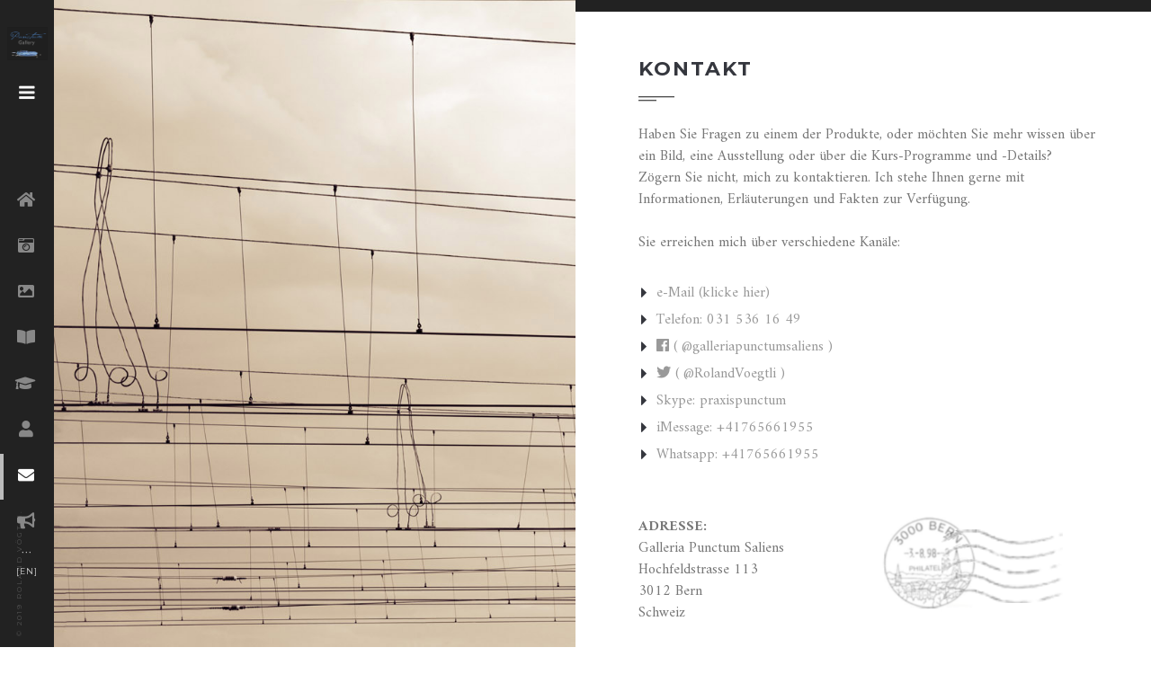

--- FILE ---
content_type: text/html; charset=UTF-8
request_url: https://punctumgallery.ch/contact.php
body_size: 9867
content:
<!DOCTYPE html>
<html lang="de">
<head>

<!-- Google tag (gtag.js) -->
<script async src="https://www.googletagmanager.com/gtag/js?id=G-29VZEE6V8T"></script>
<script>
  window.dataLayer = window.dataLayer || [];
  function gtag(){dataLayer.push(arguments);}
  gtag('js', new Date());

  gtag('config', 'G-29VZEE6V8T');
</script>


<title>Galleria Punctum Saliens : Kontaktieren Sie mich</title>
<meta charset="utf-8">
<meta http-equiv="X-UA-Compatible" content="IE=edge">
<meta name="viewport" content="width=device-width, initial-scale=1.0">
<meta name="description" content="Galleria Punctum Saliens: Alle Kontaktmöglichkeiten und ein direktes Kontaktformular">
<meta name="keywords" content="Kontakt,Telefon, e-Mail, Galleria, Punctum, Saliens">
<meta name="author" content="Roland Vögtli">

	<!-- common -->   
<link href="css/bootstrap.css" rel="stylesheet">
<link href="https://use.fontawesome.com/releases/v5.5.0/css/all.css" integrity="sha384-B4dIYHKNBt8Bc12p+WXckhzcICo0wtJAoU8YZTY5qE0Id1GSseTk6S+L3BlXeVIU" crossorigin="anonymous" rel="stylesheet" >
<link href="css/flexslider.css" rel="stylesheet">
<link href="css/animate.css" rel="stylesheet">
<link href="css/supersized.core.css" rel="stylesheet">
<link href="css/style.css" rel="stylesheet">

<!-- page specific -->
<link rel="stylesheet" href="contact/css/validationEngine.jquery.css" type="text/css" media="screen" title="no title" charset="utf-8" />

  <!-- JS Section -->	
<script src="js/jquery.js"></script>
<script src="js/jquery-migrate-1.2.1.min.js"></script>
 <script src="js/imagesloaded.pkgd.min.js"></script>
<script src="js/jquery.easing.1.3.js"></script>
<script src="js/superfish.js"></script>

<script src="js/jquery.flexslider.js"></script>
<script src="js/jquery.simplyscroll.min.js"></script>
<script src="js/jquery.appear.js"></script>
<script src="js/jquery.caroufredsel.js"></script>
<script src="js/jquery.touchSwipe.min.js"></script>
<script src="js/SmoothScroll.js"></script>
<script src="js/scripts.js"></script>

<!-- JS custom -->
<script src="js/fuckoffspambots.js"></script>

    <!-- page specific -->
<script src="js/supersized.core.3.2.1.min.js"></script>

<script src="js/jquery.validationEngine-de.js" type="text/javascript"></script>
<script src="js/jquery.validationEngine.js" type="text/javascript"></script>


  
<script>
	
	
	
	$(document).ready(function() {

	feedback = "Besten Dank!<br><br> Ihre Meldung wurde bei mir registriert. Bei Bedarf werde ich Sie so rasch als möglich kontaktieren.<br><br>Sollten Sie nicht innerhalb von 48h eine e-Mail von mir erhalten, dann z&ouml;gern Sie nicht mich anzurufen. Leider gehen immer mal wieder Mails im SPAM unter. <br><br>Für eine eventuelle Referenz zu Ihrer Meldung dient uns die ID: 2VND9B252DOX <br><br>Ich w&uuml;nsche Ihnen noch einen zauberhaften Tag.<br><br>";
		
	
// SUCCESS AJAX CALL, replace "success: false," by:     success : function() { callSuccessFunction() }, 
		$("#form1").validationEngine({
			ajaxSubmit: true,
				ajaxSubmitFile: "contact/ajaxSubmit.php",
				ajaxSubmitMessage: feedback,
			success :  false,
			failure : function() {}
		})
	});
</script>


<!-- HTML5 Shim and Respond.js IE8 support of HTML5 elements and media queries -->
<!-- WARNING: Respond.js doesn't work if you view the page via file:// -->
<!--[if lt IE 9]>
  <script src="https://oss.maxcdn.com/html5shiv/3.7.2/html5shiv.min.js"></script>
  <script src="https://oss.maxcdn.com/respond/1.4.2/respond.min.js"></script>
<![endif]-->
<!--The following script tag downloads a font from the Adobe Edge Web Fonts server for use within the web page. We recommend that you do not modify it.-->
<script>  $(document).ready(function() {  $(".menu_wrapper").hover(function() { openMenu(); }, function() { closeMenu(); });  });  </script> 

</head>
<body class="not-front page-about page-supersized-image menu-closed">

<div id="main" class="clearfix">
  <div id="main-sidebar" class="clearfix">
    <div id="main-sidebar-inner">
      <div class="arrow1"></div>
      <header>
        <div class="logo_wrapper">
          <a href="index.html" class="logo">
            <img src="images/logo.png" alt="" class="img-responsive">
          </a>
        </div>
      </header>
      <div class="arrow2"></div>
      <div class="menu_wrapper clearfix">
        <div class="navbar navbar_ navbar-default">
          <button type="button" class="navbar-toggle collapsed" data-toggle="collapse" data-target=".navbar-collapse">
            <span class="sr-only">Navigation umschalten</span>
            <span class="icon-bar"></span>
            <span class="icon-bar"></span>
            <span class="icon-bar"></span>
          </button>
          <div class="navbar-collapse navbar-collapse_ collapse">
            <ul class="nav navbar-nav sf-menu clearfix">
              <li><a href="index.html" title="Home"><em class="fa fa-home"></em><span>HOME</span></a></li>
                <li ><a href="galleries/index.html" title="Fotogalerien"><em class="fa fa-camera-retro"></em><span>Galerien</span></a></li>
				<li><a href="products/artcards/index.html" title="Kunstkarten"><em class="fas fa-image"></em><span>Kunstkarten</span></a></li>
				<li><a href="products/photobooks/index.html" title="Fotobücher"><em class="fas fa-book-open"></em><span>Fotobücher</span></a></li>  
				<li><a href="courses/index.html" title="Kurse & Weiterbildungen"><em class="fas fa-graduation-cap"></em><span>Kurse</span></a></li>  
              <li><a href="about.html" title="Über mich"><em class="fa fa-user"></em><span>Über mich</span></a></li>
              <li class="active"><a href="contact.html" title="Kontakt"><em class="fa fa-envelope"></em><span>Kontakt</span></a></li>
              <li><a href="https://blog.punctumgallery.ch" title="Blog" target="_blank"><em class="fa fa-bullhorn"></em><span>Blog</span></a></li>
              <li><a href="contact_e.php" title="English"><em><div class="LangSwap">•••<br><br>[EN]</div></em><span class="LangSwap">[English]</span></a></li>
            </ul>
          </div>
        </div>
      </div>
    <div class="side-bot1">
        <div class="copyright">&copy; 2019 Roland V&ouml;gtli</div>
      </div>
      <div class="side-bot2">
        <div class="copyright2">&copy; 2019 Roland V&ouml;gtli.</div>
      </div>
    </div>
  </div>

  <div id="main-content-wrapper" class="clearfix">
      <div class="col-sm-12">
          <div class="row">
              <div class="border"></div>

          </div>
      </div>
<div id="supersized-wrapper"></div>

<div id="main-content-inner">
  <div class="title10" id="contactdata">Kontakt</div>

  <p>
    Haben Sie Fragen zu einem der Produkte, oder möchten Sie mehr wissen über ein Bild, eine Ausstellung oder über die Kurs-Programme und -Details? Zögern Sie nicht, mich zu kontaktieren. Ich stehe Ihnen gerne mit Informationen, Erläuterungen und Fakten zur Verfügung.
      <br><br>
      Sie erreichen mich über verschiedene Kanäle:<br><br>
</p>
 <div class="row">
    <div class="col-sm-12">
      <ul class="ul2">
        <li><script>mail2("info","punctumgallery",3,"","e-Mail (klicke hier)")</script></li>
        <li>Telefon: 031 536 16 49</li>
        <li><a href="https://www.facebook.com/galleriapunctumsaliens/" target="_blank"><i class="fab fa-facebook"></i> ( @galleriapunctumsaliens )</a></li>
        <li><a href="https://twitter.com/RolandVoegtli" target="_blank"><i class="fab fa-twitter"></i> ( @RolandVoegtli ) </a></li>        
		<li>Skype: praxispunctum</li>
		<li>iMessage: +41765661955</li>		
		<li>Whatsapp: +41765661955</li>	
      </ul>
    </div>
    
</div>
    


  <br><br>

  <div class="row">
    <div class="col-md-6 col-md-push-6">
      <div class="thumb2">
        <div class="thumbnail clearfix">
          <figure>
            <img src="images/contact01.png" alt="" class="img-responsive">
          </figure>
        </div>
      </div>
    </div>
    <div class="col-md-6 col-md-pull-6">

      <p>
        <b class="text-uppercase">Adresse:</b><br>
        Galleria Punctum Saliens<br>
        Hochfeldstrasse 113<br>
        3012 Bern<br>
        Schweiz<br><br>

        <b class="text-uppercase">Telefon</b><br>
        Hauptnummer: 031 558 00 22<br>
        Praxis: 031 536 16 49<br>
      </p>
    </div>
  </div><br>
    <div class="title10">Senden Sie mir eine Nachricht</div>
    <p>
        Ich freue mich, Ihre Nachricht lesen zu können. Nebst den oben erwähnten Kanälen, können Sie natürlich auch einfach gleich hier Ihr Anliegen/Feedback senden. Ich werde so rasch als möglich passend reagieren.   </p>
  <br><br>


<div id="form-div">
    <form class="form" id="form1">
      <p class="name">
        <input name="name" type="text" class="validate[required],length[3,100]] text-input" id="name" value="" />
        <label for="name">Name</label>
      </p>
      <p class="phone">
        <input name="phone" type="text" class="validate[custom[phone]] text-input" id="phone" value="" />
        <label for="phone">Tel.</label>
      </p>
      <p class="email">
        <input name="email" type="text" class="validate[required,custom[email]] text-input" id="email" value="" />
        <label for="email">E-mail</label>
      </p>
      <p class="text">
        <textarea name="text" class="validate[required,length[6,800]] text-input" id="comment">2VND9B252DOX</textarea>
      </p>
      <p class="text">
        <input type="hidden" name="uid" value="2VND9B252DOX" />      </p>
      <p class="submit">
        <input type="submit" value="Senden" />
      </p>
    </form>

  </div>    
  </div>









  </div>

</div>

<script>
  jQuery(function($){
    $.supersized({
      slides  :   [ {image : 'photos/site/contact.jpg', title : 'Getting connected'} ]
    });
  });
</script>
<script src="js/bootstrap.min.js"></script>
</body>
</html>

--- FILE ---
content_type: text/css
request_url: https://punctumgallery.ch/css/flexslider.css
body_size: 5236
content:
html[xmlns] .slides{display:block;}
* html .slides{height:1%;}

#slider_wrapper{position: relative;}
#slider{margin:0; position: relative;}

#flexslider{position:relative; min-height: 600px;}
#flexslider .slides>li{display:none;position:relative;}

.slides:after{content:".";display:block;clear:both;visibility:hidden;line-height:0;height:0;}
.slides{list-style:none outside none;margin:0;padding: 0;}
.slides img{width:100%; border-radius:0px; -moz-border-radius:0px; -webkit-border-radius:0px;}

#flexslider .flex-control-nav{display:block; padding: 0; margin: 0; position: absolute; left: 0; right: 0; bottom: 15px; margin-top: 0; z-index:5; overflow:hidden;list-style:none; text-align: center; line-height: 1;}
#flexslider .flex-control-nav li{display: inline-block; float:none; width:10px; height:10px; margin: 0 5px;}
#flexslider .flex-control-nav li:first-child{}
#flexslider .flex-control-nav li a{display:block;width: 100%; height: 100%; background: none; text-indent: -9999%; cursor:pointer; position: relative; overflow: hidden;background: #ccc;border-radius:50%; -moz-border-radius:50%; -webkit-border-radius:50%; box-shadow: 0px 2px 5px rgba(0, 0, 0, 0.5); moz-box-shadow: 0px 2px 5px rgba(0, 0, 0, 0.5); -webkit-box-shadow: 0px 2px 5px rgba(0, 0, 0, 0.5);}
#flexslider .flex-control-nav li a:hover, #flexslider .flex-control-nav li a.flex-active{ background: #fff;}
#flexslider .flex-control-nav li .flex-active{cursor:default;pointer-events:none;}

#flexslider .flex-direction-nav{padding: 0; margin: 0; list-style: none;}
#flexslider .flex-direction-nav li{}
#flexslider .flex-direction-nav li a{display: block; width: 48px; height: 48px; position: absolute; left: 5%; bottom: 0;
transition: all 0.3s ease-out; -moz-transition: all 0.3s ease-out; -webkit-transition: all 0.3s ease-out; -o-transition: all 0.3s ease-out;
}
#flexslider .flex-direction-nav li a.flex-prev{background: url(../images/prev.png) center center no-repeat #fff; background-color: rgba(255, 255, 255, 0.4);}
#flexslider .flex-direction-nav li a.flex-prev:hover{background-color: #fff;}
#flexslider .flex-direction-nav li a.flex-next{margin-left: 49px; background: url(../images/next.png) left top no-repeat #fff; background-color: rgba(255, 255, 255, 0.4);}
#flexslider .flex-direction-nav li a.flex-next:hover{background-color: #fff;}

.flex-caption{position:absolute;width: 100%; right:0; left: 0; bottom: 17%; text-align:center;}
.flex-caption > div{}

.flex-caption .slider-logo{height: 124px; background: url(../photos/site/slider_logo.png) center center no-repeat; margin-bottom: 80px;}
.flex-caption .slider-logo-gold{height: 124px; background: url(../photos/site/slider_logo_gold.png) center center no-repeat; margin-bottom: 80px;}
.flex-caption .slider-logo-white{height: 124px; background: url(../photos/site/slider_logo_white.png) center center no-repeat; margin-bottom: 80px;}
.nav2 .flex-caption .slider-logo, .nav3 .flex-caption .slider-logo{background: none;}
.flex-caption .txt1{font-family: 'Montserrat'; font-weight: 800; font-size: 40px; line-height: 1; color: #fff; padding-bottom: 200px; text-transform: uppercase; text-shadow: 0px 2px 5px rgba(0, 0, 0, 0.7); letter-spacing: 4px;}
.flex-caption .txt2{font-family: 'Amiri'; font-weight: 700; font-size: 22px; line-height: 1; color: #fff; padding-bottom: 200px; text-shadow: 0px 2px 5px rgba(0, 0, 0, 0.7); font-style: italic; letter-spacing: 1px;}
.flex-caption .txt2dark{font-family: 'Amiri'; font-weight: 700; font-size: 22px; line-height: 1; color: #000; padding-bottom: 200px; text-shadow: 0px 2px 5px rgba(0, 0, 0, 0.7); font-style: italic; letter-spacing: 1px;}
.flex-caption .txt2blue{font-family: 'Amiri'; font-weight: 700; font-size: 22px; line-height: 1; color: #00f; padding-bottom: 200px; text-shadow: 0px 2px 5px rgba(0, 0, 0, 0.7); font-style: italic; letter-spacing: 1px;}
.flex-caption .txt2contrast{font-family: 'Amiri'; font-weight: 700; font-size: 22px; line-height: 1; color: #fff; padding-bottom: 200px; text-shadow: 1px 1px 6px rgba(0, 0, 3, 1.0); font-style: italic; letter-spacing: 1px;}
.flex-caption .txt3{}
.flex-caption .txt3 a{border:1px solid #FFF; display: inline-block; font-family: 'Montserrat'; font-weight: 700; line-height: 1; font-size: 11px; padding: 20px 30px; background: #fff; color: #000; text-decoration: none; text-transform: uppercase; letter-spacing: 2px;
transition: all 0.3s ease-out; -moz-transition: all 0.3s ease-out; -webkit-transition: all 0.3s ease-out; -o-transition: all 0.3s ease-out;
}
.flex-caption .txt3 a:hover{background: #000; color: #fff; border: 1px solid #fff;}

.nav2 .flex-caption .txt3 a, .nav3 .flex-caption .txt3 a{border:1px solid #000; background: #000; color: #fff;}
.nav2 .flex-caption .txt3 a:hover, .nav3 .flex-caption .txt3 a:hover{background: #fff; color: #000; border: 1px solid #fff;}




@media (max-width: 1229px) {
  #flexslider{min-height: 480px;}

  .flex-caption .txt1{font-size: 30px;}

  .flex-caption .slider-logo{margin-bottom: 30px;}





}

@media (max-width: 991px) {
  #flexslider{min-height: 360px;}

  .flex-caption .txt1{font-size: 20px;}






}

@media (max-width: 767px) {
  #flexslider{min-height: 150px;}

  .flex-caption{display: none;}

}

@media (max-width: 480px) {



}

--- FILE ---
content_type: text/css
request_url: https://punctumgallery.ch/css/supersized.core.css
body_size: 920
content:
/*

	Supersized - Fullscreen Slideshow jQuery Plugin
	Version : Core 3.2.1

	Site	: www.buildinternet.com/project/supersized
	Author	: Sam Dunn
	Company : One Mighty Roar (www.onemightyroar.com)
	License : MIT License / GPL License

*/

#supersized-loader { position:absolute; top:50%; left:50%; z-index:0; width:60px; height:60px; margin:-30px 0 0 -30px; text-indent:-999em; background:url(../images/progress.gif) no-repeat center center; display: none!important;}

#supersized { position:fixed; left:0; top:0; overflow:hidden; z-index:51; height:100%; width:100%; }
#supersized img{ width:auto; height:auto; position:relative; outline:none; border:none; }

#supersized a { z-index:-30; position:fixed; overflow:hidden; top:0; left:0; width:100%; height:100%; background:#111; display:block; }
#supersized a.image-loading { background:#111 url(../images/progress.gif) no-repeat center center; width:100%; height:100%; }

--- FILE ---
content_type: text/css
request_url: https://punctumgallery.ch/css/style.css
body_size: 56382
content:
/* GOOGLE FONTS */
@import url('https://fonts.googleapis.com/css?family=Amiri:400,400i,700,700i|Crimson+Text:400,400i,600,600i,700,700i|Montserrat:100,100i,200,200i,300,300i,400,400i,500,500i,600,600i,700,700i,800,800i,900,900i');

@import url('https://fonts.googleapis.com/css?family=Shadows+Into+Light');
@import url('https://fonts.googleapis.com/css2?family=Caveat:wght@400;600&display=swap');
@import url('https://fonts.googleapis.com/css2?family=Annie+Use+Your+Telescope&display=swap');

/*------------------------------------------------------------------
[Layout]

* body
	+ Sidebar Menu / .main-sidebar
	+ Content / .main-content-wrapper
	    //Content of index.html
		- Slider Wrapper / #slider_wrapper
		- Who we are / #we-are
		- Our Services / .our-services
		- More Features / .more-features
		- Slider Scroll / .hscroll
		//Content of all pages including index.html
		- Wrapper before footer / .bot1_wrapper
		- Wrapper footer copyright / .bot2_wrapper
	+ Footer / #footer


-------------------------------------------------------------------*/


/*------------------------------------------------------------------
[Typography]

Body copy:		16px 'Amiri', Arial, Helvetica, sans-serif;
Headers:		13px 'Montserrat';
Copyright: 		10px 'Montserrat';

-------------------------------------------------------------------*/


/*------------------------------------------------------------------
[Color codes]

Sidebar: #222222 (dark black)
Background:	#fff (white)
Before footer: #262628 (Dark Gray)
Footer:		#222222 (dark black)

a (standard):	#FFF (white)
-------------------------------------------------------------------*/


/* Global properties ======================================================== */
a[href^="tel:"] { color: inherit; text-decoration: none;}
::selection{ background:#222222!important; color:#fff}
::-moz-selection{ background:#222222!important; color:#fff}

a{ color:#000; text-decoration: underline; outline:none}
a:hover{ color:#000; text-decoration: none; outline:none}

html, body {height: 100%;}

body{background:#fff; border:0; font: 16px 'Amiri', Arial, Helvetica, sans-serif; color:#777777; line-height:1.5; min-width:320px;}

#main{margin: 0 auto; position: relative; overflow: hidden;}

#main-sidebar{position: fixed; left: 0; top: 0; height: 100%; z-index: 99;}

#main-sidebar-inner{position: relative; height: 100%; width: 260px; background: #222222;
transition: all 0.3s ease-out; -moz-transition: all 0.3s ease-out; -webkit-transition: all 0.3s ease-out; -o-transition: all 0.3s ease-out;
}
.menu-closed #main-sidebar-inner{width: 60px;}

.arrow1{width: 23px; height: 13px; background: url(../images/arrow1.png) 0 0 no-repeat; position: absolute; left: auto; right: 5px;top: 10px; cursor: pointer;
transition: all 0.3s ease-out; -moz-transition: all 0.3s ease-out; -webkit-transition: all 0.3s ease-out; -o-transition: all 0.3s ease-out;
}
.menu-closed .arrow1{right: 100px; opacity: 0; filter:alpha(opacity=0);}
.arrow2{width: 18px; height: 16px; background: url(../images/arrow2.png) 0 0 no-repeat; position: absolute; left: 0; margin-left: -50px; top: 95px; cursor: pointer; opacity: 0; filter:alpha(opacity=0);
transition: all 0.3s ease-out; -moz-transition: all 0.3s ease-out; -webkit-transition: all 0.3s ease-out; -o-transition: all 0.3s ease-out;
}
.menu-closed .arrow2{left: 50%; margin-left: -9px; opacity: 1; filter:alpha(opacity=100);}

header{text-align: center;}

.logo{display: inline-block; margin-top: 40px;
transition: all 0.3s ease-out; -moz-transition: all 0.3s ease-out; -webkit-transition: all 0.3s ease-out; -o-transition: all 0.3s ease-out;
}
.menu-closed .logo{margin-top: 30px; max-width: 45px;}

.side-bot1{position: absolute; width: 260px; left: 0; bottom: 50px; border-top: 1px solid #353535; padding: 20px 40px 0 50px;
transition: all 0.3s ease-out; -moz-transition: all 0.3s ease-out; -webkit-transition: all 0.3s ease-out; -o-transition: all 0.3s ease-out;
}
.menu-closed .side-bot1{left: -300px;opacity: 0; filter:alpha(opacity=0);}

.social_wrapper{}
.social{ display: block; margin: 0; padding: 0; list-style: none;}
.social li{display: inline-block; margin: 0 0 0 23px; float: left;}
.social li:first-child{margin-left: 0;}
.social li a{display: block; text-decoration: none; font-size: 13px; color: #cccccc; text-align: center; line-height: 1;
transition: all 0.3s ease-out; -moz-transition: all 0.3s ease-out; -webkit-transition: all 0.3s ease-out; -o-transition: all 0.3s ease-out;
}
.social li a:hover{color: #fff;}

.copyright{padding-top: 20px; color: #555555; font-family: 'Montserrat'; font-size: 8px; text-transform: uppercase; letter-spacing: 2px;}

.side-bot2{position: absolute; left: -100px; bottom: 30px; width: 60px; opacity: 0; margin-bottom: -45px; filter:alpha(opacity=0);
transition: all 0.3s ease-out; -moz-transition: all 0.3s ease-out; -webkit-transition: all 0.3s ease-out; -o-transition: all 0.3s ease-out;
}
.menu-closed .side-bot2{left: 0; opacity: 1; filter:alpha(opacity=100);}

.social2_wrapper{}
.social2{ display: block; margin: 0; padding: 0; list-style: none;}
.social2 li{display: block; margin: 0; padding: 10px 0;}
.social2 li:first-child{margin-left: 0;}
.social2 li a{display: block; text-decoration: none; font-size: 16px; color: #cccccc; text-align: center; line-height: 1;
transition: all 0.3s ease-out; -moz-transition: all 0.3s ease-out; -webkit-transition: all 0.3s ease-out; -o-transition: all 0.3s ease-out;
}
.social2 li a:hover{color: #fff;}

.copyright2{width: 190px; padding-top: 15px; color: #555555; font-family: 'Montserrat'; font-size: 8px; text-transform: uppercase; letter-spacing: 2px; margin-top: 190px; 
-ms-transform: rotate(-90deg);
-webkit-transform: rotate(-90deg);
transform: rotate(-90deg);
-ms-transform-origin: 0% 0%;
-webkit-transform-origin: 0% 0%;
transform-origin: 0% 0%;
}





/* Page Animated item Styles */
.animated {
  visibility: hidden;
}

.visible {
visibility: visible;
}

.border{
    height: 13px;
    background-color: #222222;
}

/* ============================= header ====================== */








/* ============================= content ====================== */
#main-content-wrapper{padding-left: 60px;}

.gallery-info{position: fixed; right: 0; top: 0; z-index: 60;}
.gallery-info a{display: block;width: 45px; height: 45px; background: #fff; color: #737373; font-size: 24px; line-height: 45px; text-align: center; line-height: 50px;
transition: all 0.3s ease-out; -moz-transition: all 0.3s ease-out; -webkit-transition: all 0.3s ease-out; -o-transition: all 0.3s ease-out;
}
.gallery-info a:hover{color: #000;}

.gallery-info-big{position: fixed; left: 50%; margin-left: -22px; top: 0; z-index: 60; box-shadow: 0 0 3px rgba(0, 0, 0, 0.5); moz-box-shadow: 0 0 3px rgba(0, 0, 0, 0.5); -webkit-box-shadow: 0 0 3px rgba(0, 0, 0, 0.5);}
.gallery-info-big a{display: block;width: 45px; height: 45px; background: #fff; color: #000; font-size: 24px; line-height: 45px; text-align: center; line-height: 50px;
transition: all 0.3s ease-out; -moz-transition: all 0.3s ease-out; -webkit-transition: all 0.3s ease-out; -o-transition: all 0.3s ease-out;
}
.gallery-info-big a:hover{color: #737373;}

.back-to-gallery{position: fixed; right: 0; top: 45px; z-index: 60;}
.back-to-gallery a{display: block; width: 45px; height: 45px; background: url(../images/arrow1.png) center center no-repeat;
transition: all 0.3s ease-out; -moz-transition: all 0.3s ease-out; -webkit-transition: all 0.3s ease-out; -o-transition: all 0.3s ease-out;
}
.back-to-gallery a:hover{opacity: 0.6; filter: alpha(opacity=60);}

#prevslide{cursor: pointer; display: block; width: 46px; height: 45px; background: url(../images/prev.jpg) left top no-repeat; display: block; position: fixed; z-index: 60; right: 45px; bottom: 0; border-right: 1px solid #eeeeee;}
#prevslide:hover{background-position: right top;}
#nextslide{cursor: pointer; display: block; width: 45px; height: 45px; background: url(../images/next.jpg) left top no-repeat; display: block; position: fixed; z-index: 60; right: 0; bottom: 0;}
#nextslide:hover{background-position: right top;}

.page-supersized-image #supersized-wrapper{}
.page-supersized-image #supersized-wrapper #supersized{width: 50%;}
.page-supersized-image #supersized-wrapper #supersized a{width: 50%;}

#main-content-inner{position: relative; z-index: 52;}

.page-supersized-image #main-content-inner{width: 50%; margin-left: auto; padding: 60px 60px 60px 40px;}

.page-supersized-gallery #supersized-wrapper{}

.page-supersized-gallery #main-content-inner{position: static;}

.page-contact #main-content-inner{width: 50%; margin-left: auto; padding: 60px 60px 60px 40px;}

#google_map{position: fixed!important; width: 50%; height: 100%; left: 0; top: 0; z-index: 51;}



#content{position: relative; padding-top: 60px; padding-bottom: 60px; background: #fff;border-bottom: 1px solid #ebeae7;}

.we-are{background: #fff; padding: 100px 0 80px;}

.our-services{background: url(../images/camera1.png) 100% -30px no-repeat #f7f8f9; padding: 70px 0 80px;}

.services1{margin-bottom: 35px;}
.services1 img{margin-bottom: 10px;}

.more-features{background: #fff; padding: 100px 0 80px;}

.features{padding-top: 30px;}
.features .left_box{text-align: right; padding-top: 60px;}
.features .right_box{ padding-top: 60px;}
.features .center_box{}
.features .center_box img{margin-left: auto; margin-right: auto;}

.features1{position: relative; margin-bottom: 50px;}
.features1 .ic1{margin-bottom: 15px; color: #000000;}
.features1 .ic1 i{ font-size: 25px; line-height: 1;}
.features1 .txt1{font-family: 'Montserrat'; font-weight: 400; font-size: 13px; color: #35373e; text-transform: uppercase; letter-spacing: 2px; padding-bottom: 15px;}
.features1 .txt2{}

.hscroll{}
.simply-scroll {width: 100%;height: 336px;margin-bottom: 0;}
.simply-scroll-container {position: relative;}
.simply-scroll .simply-scroll-clip {width: 100%;height: 336px;}
.simply-scroll-clip {position: relative;overflow: hidden;}
.simply-scroll-list {overflow: hidden;margin: 0;padding: 0;list-style: none; height: 336px;}
.simply-scroll .simply-scroll-list li {}
.simply-scroll-list li {padding: 0;margin: 0;list-style: none;}
.blocks {display: inline; display: inline-block; position: relative; margin-right: 3px!important;}
.blocks a{display: block;position: relative; background: #4c4b4b;}
.blocks a img{display: block;
transition: all 1s ease-out; -moz-transition: all 1s ease-out; -webkit-transition: all 1s ease-out; -o-transition: all 1s ease-out;
}
.blocks a:hover img{opacity: 0.6; filter: alpha(opacity=60);
}
.blocks a span{font-size: 15px; background: none; position: absolute; left: 0; top: 50%; margin-top: -15px; width: 100%; text-align: center; font-family: 'Montserrat'; font-size: 30px; color: #fff; line-height: 1;
opacity: 0; filter: alpha(opacity=0);
transition: all 0.3s ease-out; -moz-transition: all 0.3s ease-out; -webkit-transition: all 0.3s ease-out; -o-transition: all 0.3s ease-out;
}
.blocks a:hover span{opacity: 1; filter: alpha(opacity=100);}
.blocks a em{position: absolute; left: 0; top: 0; width: 100%; height: 100%;box-shadow: inset 0 0 43px 15px rgba(0, 0, 0, 0.75); moz-box-shadow: inset 0 0 43px 15px rgba(0, 0, 0, 0.75); -webkit-box-shadow: inset 0 0 43px 15px rgba(0, 0, 0, 0.75);
opacity: 0; filter: alpha(opacity=0);
transition: all 0.3s ease-out; -moz-transition: all 0.3s ease-out; -webkit-transition: all 0.3s ease-out; -o-transition: all 0.3s ease-out;
}
.blocks a:hover em{opacity: 1; filter: alpha(opacity=100);}

#scroller{background: #d7d7d7; padding-top: 0px; padding-bottom: 0px; white-space: nowrap; position: relative;font-size: 0px;}
#scroller:before{content: ''; display: block; width: 100%; height: 23px; background: url(../images/tape_px.png);}
#scroller:after{content: ''; display: block; width: 100%; height: 23px; background: url(../images/tape_px.png);}


.breadcrumbs1_wrapper{position: relative; margin-top: 0px; padding-bottom: 30px; padding-top: 5px; font-family: 'Montserrat';}
.breadcrumbs1{padding: 0; margin-top: 0px; font-weight: 400; line-height: 20px; color: #777777;font-size: 12px; background: #fff; display: inline-block;}
.breadcrumbs1 a{color: #777777; text-decoration: none;}
.breadcrumbs1 a:hover{color: #000;}
.breadcrumbs1 span{margin: 0 8px;}

/* ============================= sl ====================== */
#sl{position: relative;}

.sl_prev, .sl_next {display: block; width: 40px; height: 40px; position: absolute; left: 20px; top: 50%; margin-top: -20px; background: #35373e; background: rgba(53, 55, 62, 0.5); z-index: 2; text-align: center; line-height: 40px; font-size: 18px; color: #fff;
transition: all 0.3s ease-out; -moz-transition: all 0.3s ease-out; -webkit-transition: all 0.3s ease-out; -o-transition: all 0.3s ease-out;
}
.sl_prev i, .sl_next i{}

.sl_prev:hover, .sl_next:hover{background: #35373e; color: #fff;}
.sl_prev:focus, .sl_next:focus{color: #fff;}

.sl_next{left: auto; right: 20px;}

#sl .carousel-box{position: relative;}
#sl .carousel-box .inner{position: relative; overflow: hidden; max-width: none; margin: 0;}
#sl .carousel.main{position: relative; overflow: hidden; margin: 0; padding: 0;margin-right: 0px; }
#sl .caroufredsel_wrapper{padding: 0; margin: 0;}
#sl .caroufredsel_wrapper ul{padding: 0; margin: 0;}
#sl .carousel-box ul li { float:left; display: inline-block; padding:0px 0px 0px 0px; position:relative; width:300px; overflow:hidden; padding-right:0px }

.sl{}
.sl .sl_inner{}
.sl .sl_inner img{width: 100%;}

/* ============================= sl end ====================== */

.post{margin-bottom: 60px; border-bottom: 2px solid #eeeeee;}
.post .post-header{position: relative;}
.post .post-header .post-image{position: relative;}
.post .post-header .post-image img{position: relative; width: 100%;}

.post .post-header .post-slide{position: relative;}

.post .post-header .post-video{position: relative; padding-bottom: 56.25%;}
.post .post-header .post-video iframe{position: absolute; width: 100%; height: 100%; left: 0; top: 0; border: none;}

.post .post-story{position: relative;}
.post .post-story .additional{ padding-bottom: 20px;}
.post .post-story .additional .more-date{padding-left: 20px; background: url(../images/ic-date.png) left center no-repeat; padding-right: 15px;}
.post .post-story .additional .more-comments{padding-left: 20px; background: url(../images/ic-comments.png) left center no-repeat; padding-right: 15px;}
.post .post-story .additional .more-by{padding-left: 20px; background: url(../images/ic-by.png) left center no-repeat;}

.post .post-story .post-story-body{}

.post .post-story .post-story-link{padding-bottom: 20px; padding-top: 10px;}


.num-comments{ padding: 0px 0 20px; margin-bottom: 50px; font-family: 'Montserrat';font-size: 15px; line-height: 1; color: #35373e; text-transform: uppercase; letter-spacing: 2px; background: url(../images/kand5.png) left bottom no-repeat;}

.comment-block{margin-bottom: 30px; padding-left: 0;}
.comment-block.left1{margin-left: 133px;}
.comment-block figure{float: left; margin-right: 20px;}
.comment-block figure img{border-radius:0; -moz-border-radius:0; -webkit-border-radius:0;}
.comment-block .caption{overflow: hidden; border-bottom: 1px solid #efeee5; padding-bottom: 20px;}
.comment-block .caption .top{padding-bottom: 20px;}
.comment-block .caption .top .txt1{font-family: 'Montserrat'; font-weight: 400; font-size: 13px; color: #35373e; text-transform: uppercase; letter-spacing: 1px;}
.comment-block .caption .top .txt2{color: #777777; font-size: 14px;}
.comment-block .caption .txt3{color: #999999;}

.live-comment{padding-bottom: 20px;}
.live-comment .live-comment-title{ padding: 30px 0 20px; margin-bottom: 30px; font-family: 'Montserrat';font-size: 15px; line-height: 1; color: #35373e; text-transform: uppercase; letter-spacing: 2px; background: url(../images/kand5.png) left bottom no-repeat;}

.pager-wrapper{text-align: left; padding-top: 50px;}
.pager{display: inline-block; text-align: left; font-family: 'Montserrat'; font-size: 12px; font-weight: 400; font-style: none; letter-spacing: 2px; text-transform: uppercase; margin-top: 0;}
.pager li{margin-right: 5px; float: left;}
.pager li > a{border: none; padding: 3px; border-radius: 0px; background: none; color: #999999; text-align: center; min-width: 0px; line-height: 20px; text-decoration: none; border: none;}
.pager li > a:hover{color: #000; background: none;}
.pager li.active > a{color: #000; cursor: default;}
.pager .next > a{float: none;}

.sidebar-part{}
.sidebar-block{margin-bottom: 50px; position: relative;}
.sidebar-block .sidebar-block-title{ padding: 0px 0 20px; margin-bottom: 30px; font-family: 'Montserrat';font-size: 15px; line-height: 1; color: #35373e; text-transform: uppercase; letter-spacing: 2px; background: url(../images/kand5.png) left bottom no-repeat;}
.sidebar-block .sidebar-block-content{}

.ul3{ padding: 0; margin: 0; list-style: none;}
.ul3 > li {font-size: 16px; font-family: 'Amiri'; letter-spacing: 0px; font-weight: 400; line-height: 20px; color: #777777; border-bottom: 1px solid #ecebe5;}
.ul3 > li a{color:#777777; text-decoration: none; display: block; padding: 10px 0px 10px 15px; background: url(../images/li_st3.png) left center no-repeat;
transition: all 0.3s ease-out; -moz-transition: all 0.3s ease-out; -webkit-transition: all 0.3s ease-out; -o-transition: all 0.3s ease-out;
}
.ul3 > li a:hover{color:#600; text-decoration: none;}

.recent{margin-bottom: 20px; border-bottom: 1px solid #efeee5; padding-bottom: 20px;}
.recent a{display: block; text-decoration: none;}
.recent a figure{float: left; margin-right: 15px; position: relative;}
.recent a figure img{position: relative;}
.recent a figure em{position: absolute; left: 0; top: 0; width: 100%; height: 100%; opacity: 0; filter:alpha(opacity=0);
transition: all 0.3s ease-out; -moz-transition: all 0.3s ease-out; -webkit-transition: all 0.3s ease-out; -o-transition: all 0.3s ease-out;
}
.recent a:hover figure em{opacity: 1; filter:alpha(opacity=100);}
.recent a .caption{display: table;}
.recent a .caption .txt1{font-family: 'Montserrat'; text-transform: uppercase; color: #35373e; font-weight: 400; font-size: 12px; padding-bottom: 5px; line-height: 1.4; letter-spacing: 0.1em;
transition: all 0.3s ease-out; -moz-transition: all 0.3s ease-out; -webkit-transition: all 0.3s ease-out; -o-transition: all 0.3s ease-out;
}
.recent a:hover .caption .txt1{color: #000;}
.recent a .caption .txt2{font-size: 14px; color: #777777;}

.instagram{padding: 0; margin: 0; list-style: none;}
.instagram li{display: block; float: left; padding: 0 1px 2px 0;}
.instagram li a{display: block;text-decoration: none;}
.instagram li a figure{position: relative;}
.instagram li a figure img{position: relative;}
.instagram li a figure em{position: absolute; left: 0; top: 0; width: 100%; height: 100%; border: 2px solid #000; opacity: 0; filter:alpha(opacity=0);
transition: all 0.3s ease-out; -moz-transition: all 0.3s ease-out; -webkit-transition: all 0.3s ease-out; -o-transition: all 0.3s ease-out;
}
.instagram li a:hover figure em{opacity: 1; filter:alpha(opacity=100);}

.tags{ display: block; margin: 0; padding: 0; list-style: none; text-align: left;}
.tags li{display: inline-block; margin: 0 8px 8px 0px; float: left;}
.tags li a{ display: inline-block; background: #fff; border: 2px solid #f4f4f4; padding: 8px 20px; font-weight: 500; color: #777777; border-radius:0px; -moz-border-radius:0px; -webkit-border-radius:0px; text-decoration: none; font-size: 11px; font-family: 'Amiri';
transition: all 0.3s ease-out; -moz-transition: all 0.3s ease-out; -webkit-transition: all 0.3s ease-out; -o-transition: all 0.3s ease-out;
}
.tags li a:hover{background: #fff; color: #35373e; border-color: #35373e;}




/* ============================= footer ====================== */
.bot1_wrapper{position: relative; background: #262628; padding: 80px 0; color: #e6e6e6;}
.bot1_title{padding-top: 20px; font-size: 14px; color: #fff; font-weight: 500; padding-bottom: 6px; letter-spacing: 1px; text-transform: uppercase; font-family: 'Montserrat';background: url(../images/kand4.png) left bottom no-repeat; margin-bottom: 30px;}

.ul0{padding: 0; margin: 0; list-style: none;}
.ul0 li{display: block; font-size: 16px; color: #e6e6e6; line-height: 1.5; margin-bottom: 10px; background: none; padding-left: 0px;}
.ul0 li a{color: #e6e6e6; text-decoration: none; display: block;}
.ul0 li a:hover{text-decoration: underline; color: #fff;}

.social3_wrapper{padding-top: 20px;}
.social3{ display: block; margin: 0; padding: 0; list-style: none;}
.social3 li{display: inline-block; margin: 0 10px 10px 0; float: left;}
.social3 li:first-child{margin-left: 0;}
.social3 li a{display: block; text-decoration: none; font-size: 12px; color: #dfdfdf; border: 2px solid #dfdfdf; text-align: center; line-height: 36px; height: 36px; width: 36px; border-radius:50%; -moz-border-radius:50%; -webkit-border-radius:50%;
transition: all 0.3s ease-out; -moz-transition: all 0.3s ease-out; -webkit-transition: all 0.3s ease-out; -o-transition: all 0.3s ease-out;
}
.social3 li a:hover{color: #35373e; border-color: #dfdfdf; background: #fff;}


.flickr{padding: 0; margin: 0; list-style: none;}
.flickr li{display: block; float: left; margin: 0 5px 5px 0; max-width: 80px;}
.flickr li a{display: block; opacity: 1; filter:alpha(opacity=100);
transition: all 0.3s ease-out; -moz-transition: all 0.3s ease-out; -webkit-transition: all 0.3s ease-out; -o-transition: all 0.3s ease-out;
}
.flickr li a:hover{opacity: 0.7; filter:alpha(opacity=70);}




.bot2_wrapper{position: relative; background: #222222; text-align: center; color: #fff; padding: 30px 0; font-size: 10px; font-family: 'Montserrat'; text-transform: uppercase; letter-spacing: 2px;}




















/* ============================= main menu ====================== */
.menu_wrapper{position: absolute; width: 260px; left: 0; top: 200px;
transition: all 0.3s ease-out; -moz-transition: all 0.3s ease-out; -webkit-transition: all 0.3s ease-out; -o-transition: all 0.3s ease-out;
}
.navbar-toggle .icon-bar {
    height:1px;
}
.menu-closed .menu_wrapper{width: 60px;}
.navbar_ { box-shadow: 0 0 0; margin: 0; padding: 0; background: none; border:none; position: relative;z-index: 30; min-height: 0; float: none; padding-top: 0px; padding-bottom: 0px; margin-top: 0;}
.navbar_ .navbar-toggle { background: #fff !important; padding:15px 15px !important; height:auto !important; border: none;box-shadow: none; moz-box-shadow: none; -webkit-box-shadow: none; margin-top: 20px; margin-bottom: 20px; margin-right: 5px;}
.navbar_ .navbar-toggle:hover, .navbar_ .navbar-toggle:focus{background: #cccccc;}
.navbar_ .navbar-toggle .icon-bar{background: #000;}
.navbar-collapse_{padding-left: 0; padding-right: 0; border: none;}
.navbar_ .nav{position: relative; margin: 0; padding: 0; display: block; float: none;}
.menu-closed .navbar_ .nav > li{padding: 0 0px;}
.navbar_ .nav > li{position: relative; display: block; float: none; white-space: nowrap; background: none; padding: 0 50px;}
.navbar_ .nav > li:first-child{margin-left: 0;}
.navbar_ .nav > li:first-child a{border-top: 0;}
.menu-closed .navbar_ .nav > li > a{border-top-color: transparent;}
.navbar_ .nav > li > a{display: block; text-decoration: none; background: none; font-family: 'Montserrat'; font-weight: 400; font-size: 11px; line-height: 50px; color: #888; text-shadow:none; padding: 0; border: none; margin: 0; text-align: left; text-transform: uppercase; border-top: 1px dotted #929292; letter-spacing: 3px; position: static;
transition: all 0.3s ease-out; -moz-transition: all 0.3s ease-out; -webkit-transition: all 0.3s ease-out; -o-transition: all 0.3s ease-out;
}
.navbar_ .nav > li > a:before{content: ''; display: block; width: 4px; height: 100%; background: none; position: absolute; left: 0; top: 0;
transition: all 0.3s ease-out; -moz-transition: all 0.3s ease-out; -webkit-transition: all 0.3s ease-out; -o-transition: all 0.3s ease-out;
}
.menu-closed .navbar_ .nav > li > a i{opacity: 0; filter:alpha(opacity=0);}
.navbar_ .nav > li > a i{font-size: 14px; line-height: 50px; color: inherit; position: absolute; right: 50px;opacity: 1; filter:alpha(opacity=100);}

.menu-closed .navbar_ .nav > li > a span{display: none;}
.navbar_ .nav > li > a span{display: inline;}

.menu-closed .navbar_ .nav > li > a em{display: inline-block;}
.navbar_ .nav > li > a em{display: none; font-size: 18px; width: 60px; text-align: center;}

.navbar_ .nav > li > a:focus, .navbar_ .nav > li > a:hover, .navbar_ .nav > li.sfHover > a, .navbar_ .nav > li.sfHover > a:hover, .navbar_ .nav > li.active > a {color: #fff; text-decoration: none; box-shadow: none; moz-box-shadow: none; -webkit-box-shadow: none; border-radius:0; -moz-border-radius:0; -webkit-border-radius:0; background: none;}
.navbar_ .nav > li.active > a, .navbar_ .nav > li.active > a:hover, .navbar_ .nav > li.active > a:focus {color: #fff; text-decoration: none; box-shadow: none; moz-box-shadow: none; -webkit-box-shadow: none; border-radius:0; -moz-border-radius:0; -webkit-border-radius:0; background: none;font-weight: bold;}


.navbar_ .nav > li > a:focus:before, .navbar_ .nav > li > a:hover:before, .navbar_ .nav > li.sfHover > a:before, .navbar_ .nav > li.sfHover > a:hover:before {background: #fff;}
.navbar_ .nav > li.active > a:before, .navbar_ .nav > li.active > a:hover:before, .navbar_ .nav > li.active > a:focus:before {background: #bbb;}

.navbar_ .nav > li > a:focus i, .navbar_ .nav > li > a:hover i, .navbar_ .nav > li.sfHover > a i, .navbar_ .nav > li.sfHover > a:hover i {color: inherit;}
.navbar_ .nav > li.active > a i, .navbar_ .nav > li.active > a:hover i, .navbar_ .nav > li.active > a:focus i {color: inherit;}









.sub-menu ul{ position: absolute; display: none; left: 100%; top: 10px; list-style: none; zoom: 1; z-index: 1; margin: 0 0 0 2px; padding:0; background: #222222; text-align: left; border: none; border-radius:0px; -moz-border-radius:0px; -webkit-border-radius:0px;}
.sub-menu li{ margin: 0; position: relative; zoom: 1; display: block; border-top: 1px solid #424242;}
.sub-menu li:first-child{border-top: none;}
.sub-menu li a{display: block; position: relative; font-family:'Montserrat'; font-weight: 400; font-size: 11px; line-height: 20px; color: #fff; text-decoration: none; padding: 5px 30px 5px 10px; background: none; text-transform: uppercase; letter-spacing: 3px;
transition: all 0.3s ease-out; -moz-transition: all 0.3s ease-out; -webkit-transition: all 0.3s ease-out; -o-transition: all 0.3s ease-out;
}
.sub-menu li a:hover{ text-decoration: none; color: #222222; background: #fff;}




.sub-menu-1 > ul{}

.sub-menu-2 > ul{left: 100%; margin-left: 1px; background: #fff;}



/* ============================= search-form ====================== */
.search-form-wrapper{position: relative;}
.search-form-wrapper .form-control{border: 1px solid #f3f3ed; border-radius:0px; -moz-border-radius:0px; -webkit-border-radius:0px; padding-top: 9px; padding-bottom: 9px; height: 40px; color: #b4b4b4; font-style: italic;}
.search-form-wrapper .form-control:focus{box-shadow: none; moz-box-shadow: none; -webkit-box-shadow: none; border-color: #b4b4b4;}
.search-form-wrapper a{position: absolute; right: 0; top: 0; text-align: center; width: 40px; line-height: 40px; color: #aaaaaa;}
.search-form-wrapper a:hover{color: #000;}
.search-form-wrapper a i{font-size: 16px; line-height: 40px;}


/* ============================= toTop ====================== */
#toTop { display:none; text-decoration:none; position:fixed; bottom:10px; right:10px; z-index: 1000; overflow:hidden; width:50px; height:50px; border:none; text-indent:100%; background:url(../images/totop.gif) no-repeat left top; }
#toTopHover { background:url(../images/totop.gif) no-repeat left bottom; width:50px; height:50px; display:block; overflow:hidden; float:left; opacity: 0; -moz-opacity: 0; filter:alpha(opacity=0); }
#toTop:active, #toTop:focus { outline:none; }


/* ============================= main layout ====================== */
.title1{padding: 0 0 20px; margin: 15px 0 35px; font-family: 'Montserrat'; font-size: 20px; color: #35373e; font-weight: 600; text-align: center; position: relative; text-transform: uppercase; letter-spacing: 2px; background: url(../images/kand1.png) center bottom no-repeat;}

.title1_clean{padding: 0 0 20px; margin: 15px 0 35px; font-family: 'Montserrat'; font-size: 20px; color: #35373e; font-weight: 600; text-align: center; position: relative; text-transform: uppercase; letter-spacing: 2px;}


.title2{text-align: center; color: #777777; font-style: italic; font-size: 20px; margin-bottom: 30px;}
.title2.text-left{text-align: left;}

.title3{padding: 0 0 12px; margin: 0px 0 15px; font-family: 'Montserrat'; font-size: 12px; color: #35373e; font-weight: 400; text-align: left; position: relative; text-transform: uppercase; letter-spacing: 2px; background: url(../images/kand3.png) left bottom no-repeat;}

.title4{padding: 0 0 20px; margin: 0px 0 25px; font-family: 'Montserrat'; font-size: 22px; color: #35373e; font-weight: 300; text-align: left; position: relative; text-transform: uppercase; letter-spacing: 2px; background: url(../images/kand3.png) left bottom no-repeat;}

.title4a{padding: 0 0 20px; margin: 0px 0 25px; font-family: 'Montserrat'; font-size: 25px; color: #35373e; font-weight: 300; text-align: left; position: relative; text-transform: uppercase; letter-spacing: 2px; background: url(../images/kand3.png) left bottom no-repeat;}

.title5{padding: 0 0 20px; margin: 20px 0 15px; font-family: 'Montserrat'; font-size: 15px; color: #35373e; font-weight: 400; text-align: left; position: relative; text-transform: uppercase; letter-spacing: 2px; background: url(../images/kand3.png) left bottom no-repeat;}

.title6{padding: 0 0 15px; margin: 0px 0 0px; font-family: 'Montserrat'; font-size: 13px; color: #35373e; font-weight: 300; text-align: left; position: relative; text-transform: uppercase; letter-spacing: 2px;}

.title7{padding: 0 0 5px; margin: 0px 0 0px; font-family: 'Montserrat'; font-size: 16px; color: #35373e; font-weight: 300; text-align: left; position: relative; text-transform: uppercase; letter-spacing: 2px;}
.title7 b{font-size: 22px; font-weight: 700;}

.title8{padding: 0 0 15px; margin: 0px 0 35px; font-family: 'Amiri'; font-size: 14px; color: #999999; font-weight: 400; text-align: left; position: relative; letter-spacing: 0px; font-style: italic;background: url(../images/kand3.png) left bottom no-repeat;}

.title9{}

.title10{padding: 0 0 20px; margin: 0px 0 25px; font-family: 'Montserrat'; font-size: 22px; color: #35373e; font-weight: 700; text-align: left; position: relative; text-transform: uppercase; letter-spacing: 2px; background: url(../images/kand3.png) left bottom no-repeat;}







h2{padding: 20px 0 15px; margin: 0px; font-family: 'Montserrat'; font-size: 16px; color: #35373e; font-weight: 400; text-align: left; position: relative; text-transform: uppercase; letter-spacing: 1px;}





.border-box{-webkit-box-sizing: border-box; -moz-box-sizing: border-box; box-sizing: border-box;}





/* === */
.letter{display: inline-block; background: #35373e; width: 60px; height: 60px; line-height: 60px; text-align: center; color: #fff; font-family: 'Montserrat'; font-size: 40px; font-weight: 600; float: left; margin-right: 15px; margin-bottom: 10px;}

.blockquote1{
    border-left: 10px solid #35373e;
    font-family: calligraffitti;
    font-style: normal;
    font-weight: 400;
}
.blockquote2{border-left: 10px solid #02576c; background-color: #eefcff;}
.blockquote3{border-left: 10px solid #221c02; background-color: #fffdf1;}

.ul1{padding: 0; margin: 0; list-style: none;}
.ul1 li{display: block; font-size: 16px; color: #999999; line-height: 1.3; margin-bottom: 10px; background: none; padding-left: 20px; background: url(../images/li_st1.png) 0 4px no-repeat;}
.ul1 li a{color: #999999; text-decoration: none; display: block;}
.ul1 li a:hover{text-decoration: underline; color: #000;}

.ul2{padding: 0; margin: 0; list-style: none;}
.ul2 li{display: block; font-size: 16px; color: #999999; line-height: 1.3; margin-bottom: 10px; background: none; padding-left: 20px; background: url(../images/li_st2.png) 3px 4px no-repeat;}
.ul2 li a{color: #999999; text-decoration: none; display: block;}
.ul2 li a:hover{text-decoration: underline; color: #000;}

.accordion{margin-bottom: 20px;}
.accordion .ui-accordion-header{font-size: 16px; color: #161616; padding: 15px 45px 15px 35px; border: 1px solid #eeeeee; margin-top: -1px; font-size: 11px; font-family: 'Montserrat'; text-transform: uppercase; letter-spacing: 2px;}
.accordion .ui-accordion-header:focus{outline: none;}
.accordion .ui-accordion-header-active{background: none; border-color: #eeeeee;}
.accordion .ui-accordion-header .ui-accordion-header-icon{width: 11px; height: 11px; background: url(../images/accordion-closed.png) 0 0 no-repeat; top: 50%; margin-top: -6px; left: auto; right: 30px;}
.accordion .ui-accordion-header-active .ui-accordion-header-icon{background: url(../images/accordion-opened.png) 0 0 no-repeat;}
.accordion .ui-accordion-content{padding: 20px 35px; border: 1px solid #eeeeee; border-top: none; line-height: 1.5;}




/*-----btn-----*/
.btn-default.btn1{ font-family: 'Montserrat'; display: inline-block; color: #35373e; border: 1px solid #35373e; font-size: 10px; line-height: 16px; font-weight: 400; padding: 6px 16px; text-decoration: none; border-radius:0px; -moz-border-radius:0px; -webkit-border-radius:0px; margin-top: 10px; margin-bottom: 10px; text-transform: uppercase; background: none; position: relative; letter-spacing: 1px;
transition: all 0.3s ease-out; -moz-transition: all 0.3s ease-out; -webkit-transition: all 0.3s ease-out; -o-transition: all 0.3s ease-out;
}
.btn-default.btn1:hover{color: #fff; background: #35373e;}















/* ============================= thumbnail ====================== */
.img-polaroid{position: relative; padding: 5px; background: none; border: 1px solid #cfcfcf;box-shadow: none; moz-box-shadow: none; -webkit-box-shadow: none;}

.thumbnail{line-height: inherit;}
.thumbnail .caption{padding: 0; color: inherit;}



.thumb1 {margin-bottom: 30px; margin-top: 0px;}
.thumb1.last {margin-bottom: 0px;}
.thumb1 .thumbnail{padding: 0; border: none; border-radius:0px; -moz-border-radius:0px; -webkit-border-radius:0px; box-shadow: none; moz-box-shadow: none; -webkit-box-shadow: none; margin-bottom: 0; background: none;}
.thumb1 figure{float: none; margin:0px 0px 0px 0px;background: none; border: none; padding: 0px;}
.thumb1 figure img{width: 100%;}
.thumb1 .caption{text-align: center ; padding-top: 25px;}
.thumb1 .caption .txt1{ font-size: 13px; text-transform: uppercase; font-family: 'Montserrat'; font-weight: 600; letter-spacing: 1px; color: #35373e; padding-bottom: 10px; margin-bottom: 20px; background: url(../images/kand2.png) center bottom no-repeat;}
.thumb1 .caption .txt2{ text-align: left; } 
	
.thumb2 {margin-bottom: 30px; margin-top: 0px;}
.thumb2.last {margin-bottom: 0px;}
.thumb2 .thumbnail{padding: 0; border: none; border-radius:0px; -moz-border-radius:0px; -webkit-border-radius:0px; box-shadow: none; moz-box-shadow: none; -webkit-box-shadow: none; margin-bottom: 0; background: none;}
.thumb2 figure{float: none; margin:0px 0px 0px 0px;background: none; border: none; padding: 0px;}
.thumb2 figure img{width: auto;}



.loaderBg img {
    margin-top:300px;
    vertical-align: middle;
}

.widget {
    overflow:hidden;
}


.cover img {
    max-width:100%;
    transition:all 1s ease-out;
    height:auto;
}

.cover:hover img {
    opacity:0.8;
    transform:scale(1.05);
}




/*================= Contacts =========================*/
#note0{ }
.notification_error0{ color:#f00; padding-bottom:10px; }
.notification_ok0{ text-align: left; padding-bottom:10px; }

#ajax-contact-form0 .form-group{margin-left: 0; margin-right: 0;}
#ajax-contact-form0 .form-group label{color: #141414; font-weight: 400; text-transform: uppercase; display: none;}
#ajax-contact-form0 .form-control{height: 38px; padding: 8px 12px; font-size: 14px; line-height: 20px; color: #959595; background: #fff; ; border: 1px solid #e8e8e8;border-radius:0px; -moz-border-radius:0px; -webkit-border-radius:0px;}
#ajax-contact-form0 .form-control:focus{border-color: #999999; color: #000;   -webkit-box-shadow: inset 0 1px 1px rgba(0,0,0,.075), 0 0 8px rgba(153, 153, 153, .3); box-shadow: inset 0 1px 1px rgba(0,0,0,.075), 0 0 8px rgba(153, 153, 153, .3);}
#ajax-contact-form0 textarea.form-control {height: 350px;}
#ajax-contact-form0 .form-group.capthca{float: left; margin-right: 20px;}
#ajax-contact-form0 .form-group.capthca input{width: 170px;}
#ajax-contact-form0 .form-group.img{float: left;}
#ajax-contact-form0 .form-group.img img{width:170px; height:38px;}

.btn-default.btn-cf-submit0{transition:all 0.5s ease-out;border:1px solid #35373e; display: block; background: #35373e; color: #fff; font-family: 'Montserrat'; font-size: 11px; line-height: 20px; font-weight: 800; padding: 12px 20px; text-decoration: none;border-radius:0px; -moz-border-radius:0px; -webkit-border-radius:0px; text-transform: uppercase; letter-spacing: 2px;  }
.btn-default.btn-cf-submit0:hover{color: #35373e; border:1px solid #35373e; background: #FFF;}

.btn-default.btn-cf-submit1{transition:all 0.5s ease-out; border:1px solid #FFF; display: inline-block; background: transparent; color: #FFF; font-family: 'Montserrat'; font-size: 11px; line-height: 20px; font-weight: 800; padding: 12px 20px; text-decoration: none;border-radius:0px; -moz-border-radius:0px; -webkit-border-radius:0px; text-transform: uppercase; letter-spacing: 2px;  }
.btn-default.btn-cf-submit1:hover{color: #FFF; border:1px solid #35373e; background: #35373e;}

.widget-body-footer a {
    text-decoration:none !important;
}



#note{ }
.notification_error{ color:#f00; padding-bottom:10px; }
.notification_ok{ text-align: left; padding-bottom:10px; }

#ajax-contact-form .form-group{margin-left: 0; margin-right: 0;}
#ajax-contact-form .form-group label{color: #d4d5d6; display: none;}
#ajax-contact-form .form-control{height: 38px; padding: 8px 12px; font-size: 14px; line-height: 20px; color: #999999; background: #fff;border: 1px solid #e8e8e8;border-radius:0px; -moz-border-radius:0px; -webkit-border-radius:0px;}
#ajax-contact-form .form-control:focus{border-color: #999999; background: #fff; color: #000;box-shadow: none; moz-box-shadow: none; -webkit-box-shadow: none;}
#ajax-contact-form textarea.form-control {height: auto;}
#ajax-contact-form .form-group.capthca{float: left; margin-right: 30px;}
#ajax-contact-form .form-group.capthca input{width: 170px;}
#ajax-contact-form .form-group.img{float: left;}
#ajax-contact-form .form-group.img img{width:170px; height:38px;}

.btn-default.btn-cf-submit{display: block; background: #35373e; color: #fff; font-family: 'Montserrat'; font-size: 11px; line-height: 20px; font-weight: 800; padding: 12px 20px; text-decoration: none;border-radius:0px; -moz-border-radius:0px; -webkit-border-radius:0px; border: none; text-transform: uppercase; letter-spacing: 2px;
}
.btn-default.btn-cf-submit:hover{color: #fff; background: #999999;}

/*================= Contacts3 =========================*/
#note3{ }
.notification_error3{ color:#f00; padding-bottom:10px; }
.notification_ok3{ text-align: left; padding-bottom:10px; }

#ajax-contact-form3 .form-group{margin-left: 0; margin-right: 0;}
#ajax-contact-form3 .form-group label{color: #141414; font-weight: 400; text-transform: uppercase; display: none;}
#ajax-contact-form3 .form-control{height: 38px; padding: 8px 12px; font-size: 14px; line-height: 20px; color: #999999; background: #fff; ; border: 1px solid #e8e8e8;border-radius:0px; -moz-border-radius:0px; -webkit-border-radius:0px;}
#ajax-contact-form3 .form-control:focus{border-color: #000;   -webkit-box-shadow: inset 0 1px 1px rgba(0,0,0,.075), 0 0 8px rgba(246, 99, 1, 0); box-shadow: inset 0 1px 1px rgba(0,0,0,.075), 0 0 8px rgba(246, 99, 1, 0); color: #000;}
#ajax-contact-form3 textarea.form-control {height: 144px;}
#ajax-contact-form3 .form-group.capthca{float: left; margin-right: 20px;}
#ajax-contact-form3 .form-group.capthca input{width: 170px;}
#ajax-contact-form3 .form-group.img{float: left;}
#ajax-contact-form3 .form-group.img img{width:170px; height:38px;}

.btn-default.btn-cf-submit3{display: block; background: #35373e; color: #fff; font-family: 'Montserrat'; font-size: 12px; line-height: 20px; font-weight: 700; padding: 8px 20px; text-decoration: none;border-radius:0px; -moz-border-radius:0px; -webkit-border-radius:0px; border: none; letter-spacing: 0px; background: #35373e; border: 2px solid #35373e; letter-spacing: 1px;
transition: all 0.3s ease-out; -moz-transition: all 0.3s ease-out; -webkit-transition: all 0.3s ease-out; -o-transition: all 0.3s ease-out;
}
.btn-default.btn-cf-submit3:hover{background: #fff; color: #35373e;}






/*----- media queries ------*/
@media (min-width: 768px) {
  .container{width: auto; max-width: 750px;}

}
@media (min-width: 992px) {
  .container{width: auto; max-width: 970px;}

}
@media (min-width: 1230px) {
  .container{width: auto; max-width: 1200px;}
}
@media (max-height: 900px) and (min-width: 768px) {
  .social2_wrapper{display: none;}
}
/* Default landscape and desktop to large desktop */
@media (max-width: 1229px) {
  .our-services{background-position: 250px -30px;}






}
@media (min-width: 992px) and (max-width: 1229px) {

  .features .left_box{padding-top: 30px;}
  .features .right_box{ padding-top: 30px;}

  .features1{margin-bottom: 30px;}
  .features1 .ic1{margin-bottom: 10px;}
  .features1 .txt1{padding-bottom: 10px;}




}
/* Portrait tablet to landscape and desktop */
@media (max-width: 991px) {
  .our-services{background-position: 50px -30px;}









}
@media (min-width: 768px) and (max-width: 991px) {

  .features .left_box{padding-top: 0px;}
  .features .right_box{ padding-top: 0px;}

  .features1{margin-bottom: 20px;}
  .features1 .ic1{margin-bottom: 5px;}
  .features1 .txt1{padding-bottom: 5px;}
  .features1 .txt2{font-size: 16px;}

  .flickr li{max-width: 65px;}














}
/* Landscape phone to portrait tablet */
@media (max-width: 767px) {


  #main-sidebar{position: relative; left: auto; top: auto; height: auto;}

  #main-sidebar-inner, .menu-closed #main-sidebar-inner{width: 100%; padding: 15px;}

  .arrow1{display: none;}

  .arrow2{display: none;}

  header{position: absolute; width: 100%; left: 0;}

  .logo, .menu-closed .logo {max-width: 75px; margin-top: 0px; position: relative; z-index: 31;}

  .menu_wrapper, .menu-closed .menu_wrapper {position: relative; width: auto; left: auto; top: auto;}

  .menu-closed .navbar_ .nav > li > a span{display: inline;}

  .menu-closed .navbar_ .nav > li > a em{display: none;}

  .menu-closed .navbar_ .nav > li > a i{opacity: 1; filter:alpha(opacity=100);}

  .navbar_ .nav > li > a:before{display: none !important;}

  .side-bot1{display: none;}

  .side-bot2{display: none;}

  .half-image-block{position: relative; width: auto; height: auto; left: auto; top: auto; overflow: visible;}

  .half-content-block{width: auto; left: auto;}

  .scale{position: relative!important; top: 0!important; left: 0!important; width: 100%!important; height: auto!important; max-width: 100%!important;}

  .our-services{background-image: none;}



	.navbar_ {float: none; height: auto; margin-top: 0; padding-top: 0; padding-bottom: 0; }
	.navbar-collapse_{clear: both; margin-left: 0; margin-right: 0;}
	.navbar_ .nav{display: block; background: none; border-right: none;background: none; border: none; padding: 0;}
	.navbar_ .nav > li{float: none;background: none; border-left: none; margin-left: 0; border-top:1px dotted #929292; background: none; padding: 0;}
	.navbar_ .nav > li > a{margin-bottom: 0; border: none; line-height: 40px;}
  .navbar_ .nav > li > a i{line-height: 40px; right: 0;}
	.navbar_ .nav > li > a:focus, .navbar_ .nav > li > a:hover, .navbar_ .nav > li.sfHover > a, .navbar_ .nav > li.sfHover > a:hover, .navbar_ .nav > li.active > a, .navbar_ .nav > li.active > a:hover, .navbar_ .nav > li.active > a:focus{ }
	.sub-menu ul{position: relative; left: 0; top: 0; margin-top: 0; padding: 0;}
  .sub-menu li a{padding-left: 20px; padding-right: 20px;}

  #main-content-wrapper { padding-left: 0px;}

  .features .left_box{text-align: center; padding-top: 0;}
  .features .right_box{text-align: center; padding-top: 0;}


  #prevslide{position: absolute;}
  #nextslide{position: absolute;}

  .page-supersized-image #supersized-wrapper{position: relative;}
  .page-supersized-image #supersized-wrapper #supersized{position: relative; left: auto; top: auto; overflow: visible; height: auto; width: auto;}
  .page-supersized-image #supersized-wrapper #supersized a{position: relative; overflow: visible; top: auto; left: auto; width: auto; height: auto;}
  .page-supersized-image #supersized-wrapper #supersized img{width: 100%!important; height: auto!important; left: 0!important; top: 0!important;}

  .page-supersized-image #main-content-inner{width: auto; margin-left: 0; padding: 30px 15px;}

  .page-supersized-gallery #supersized-wrapper{position: relative;}
  .page-supersized-gallery #supersized-wrapper #supersized{position: relative; width: auto; height: auto; overflow: visible;}
  .page-supersized-gallery #supersized-wrapper #supersized li{position: relative; float: left; margin-right: -100%;}
  .page-supersized-gallery #supersized-wrapper #supersized img{display: block; width: 100%!important; height: auto!important; left: 0!important; top: 0!important;}

  .page-supersized-gallery #main-content-wrapper{position: relative;}

  .gallery-info{position: absolute;}

  .back-to-gallery{position: absolute;}

  .gallery-info-big{position: absolute; left: 0; margin-left: 0; top: -23px;}

  .page-contact #main-content-inner{width: auto; margin-left: 0; padding: 30px 15px;}

  #google_map{position: relative!important; width: auto; height: 0; padding-bottom: 56.25%;}

  .comment-block.left1 { margin-left: 0px; }















}
@media (min-width: 481px) and (max-width: 767px) {



}
/* Landscape phones and down */
@media (max-width: 480px) {








}


@media (min-width: 768px) {
    .mrgnr {
        margin-left:60px;
    }
}


@media (min-width: 768px) {
    .ga-co {
        padding:20px 20px 20px 0;
        padding-left:75px !important;
    }
}


@media (min-width: 320px) and (max-width: 767px) {
    .ga-co {
        padding:20px 20px 20px 0;
        padding-left:20px !important;
    }
}


.blocksa a {
    text-decoration:none;
}

.blocksa a:hover {
    text-decoration:underline;
}

.blocksa .title2 {
    margin-bottom:0;
    margin-top:0;
}
.sicariele{
    padding-left: 10px;
}

/*----------------------------------------------------------*/
/*---  RV ADDITIONS ---*/


/*------ POST Titles ---------*/

.SubHeaderSans {
    font-family:"Lucida Grande", "Lucida Sans Unicode", "Lucida Sans", "DejaVu Sans", Verdana, "sans-serif";
}

.SubHeaderSans.lev1 {
    font-size: 24px;
    text-transform: uppercase;
	letter-spacing: 0px;
	font-weight: 600;	
    color: #444;
    text-shadow: 2px 2px 3px #CCD0D5;
    line-height: 50px;
}

.SubHeaderSans.lev2 {
    font-size: 20px;
    text-transform: uppercase;
}

.SubHeaderSans.lev3 {
    font-size: 14px;
}


/*------ ARROWS ---------*/

.GoHome {
      font-style: normal;
      text-decoration: none;
      color: #ccddee;
}

.GoHome:hover{
      color: #aa0000;
      font-size: +1.2em;
}

/*------ SPECIAL HEADERS ---------*/

.h2_significant1 {
	font-weight: 600;
}


/*------ LINKS ---------*/

.linkBrightBlue {
	color: #31CDE5;
}

.linkBrightBlue:hover {
	color: #EEEE00;
}


.linkDecent {
	color: #444477;
	text-decoration: none;	
}

.linkDecent:hover {
	color: #6666BB;
	text-decoration: underline;
}


.LangSwap {
	font: 9px 'Montserrat', Arial, Helvetica, sans-serif; color:#CCC; weight:bold; letter-spacing: 1px;
}

/*------ Quotes & Citations ---------*/

.CardSourceText {
    font: 11px; color:#AAA; letter-spacing: -0.5px; font-style: italic;
}

.CitationText_L1 {
	font-family: 'Shadows Into Light', cursive;
    font-size: 1.2em; 
    color:#395376; 
    letter-spacing: 0px; 	
}

.PersonalWords {
	font-family: 'Annie Use Your Telescope';
    font-size: 22px; 
    line-height: 28px; 	
    letter-spacing: 0px; 	
}

.PersonalWords.red {
    color:#880406; 
}

.PersonalWords.black {
    color:#000000; 
}

.blockquoteWiseWords{
    border-left: 5px solid #65676e;
    font-family: loved-by-the-king;
    font-style: normal;
    font-weight: 400;
    font-size: 24px;
}

.blockquoteWiseWordsNoBorder{
    font-family: loved-by-the-king;
    font-style: normal;
    font-weight: 400;
    font-size: 22px;
}
/*------ Emphasis in text blocks ---------*/

.decentEmphasis {
    font-weight: 500;
    color: #05819C;
}

.decentEmphasis.shadow {
    text-shadow: 2px 2px 3px #CCD0D3;
}

.decentEmphasisBlack {
    font-weight: 500;
    color: #444455;
}

.decentEmphasisBlack.shadow {
    text-shadow: 2px 2px 3px #D0D0D0;
}

.decentAdditionText {
    font-size: 14px;
    font-style: italic;
    font-family:Segoe, "Segoe UI", "DejaVu Sans", "Trebuchet MS", Verdana, "sans-serif";
    font-weight: 500;
    color: #375990;
}

/*------ HIGHLIGHT Boxes ---------*/

.HighlightBox_Decent1 {
	
	background-color:#CAE3EA;
	padding: 12px; 
}

/*------ SocialMedia links ---------*/

.social3 .socialdark li a{display: block; text-decoration: none; font-size: 16px; color: #000; border: 2px solid #000; text-align: center; line-height: 36px; height: 36px; width: 36px; border-radius:50%; -moz-border-radius:50%; -webkit-border-radius:50%;
transition: all 0.3s ease-out; -moz-transition: all 0.3s ease-out; -webkit-transition: all 0.3s ease-out; -o-transition: all 0.3s ease-out;
}
.social3 .socialdark li a:hover{color: #000; border-color: #000; background: #000;}



/*------ Dividers and section start ---------*/


.opticalDivider_Small_left{
  border: 8px solid #CCCCCC;
  border-radius: 4px;
  width: 15px;
  float: left;
  margin-right: 10px;  
}

.opticalDivider_Micro_left{
  border: 6px solid #CCCCCC;
  border-radius: 2px;
  width: 6px;
  float: left;
  margin-right: 10px;  
}

.section_divider {
	padding: 0px 0 20px; 
	margin-bottom: 30px; 
	font-family: 'Montserrat';
	font-weight: 600;
	font-size: 15px; 
	line-height: 2; 
	color: #35373e; 
	text-transform: uppercase; 
	letter-spacing: 2px; 
	background: url(../images/kand5.png) left bottom no-repeat;
	border-top: 5px groove #8BD;
}


/*-----decent buttons-----*/
.btn_bright1{ font-family: 'Montserrat'; display: inline-block; color: #c3c3c3; border: 0px solid #C2C3C5; font-size: 12px; line-height: 16px; font-weight: 400; padding: 6px 16px; text-decoration: none; border-radius:3px; -moz-border-radius:3px; -webkit-border-radius:3px; margin-top: 10px; margin-bottom: 10px; text-transform: uppercase; background: none; position: relative; letter-spacing: 0px;
transition: all 0.3s ease-out; -moz-transition: all 0.3s ease-out; -webkit-transition: all 0.3s ease-out; -o-transition: all 0.3s ease-out;
}
.btn_bright1:hover{color: #fff; background: #C2C3C5;}


.btn_bright2{ font-family: 'Montserrat'; display: inline-block; color: #c3d3f3; border: 1px dotted #C2C3C5; font-size: 12px; line-height: 16px; font-weight: 400; padding: 6px 16px; text-decoration: none; border-radius:3px; -moz-border-radius:3px; -webkit-border-radius:3px; margin-top: 10px; margin-bottom: 10px; text-transform: uppercase; background: none; position: relative; letter-spacing: 0px;
transition: all 0.3s ease-out; -moz-transition: all 0.3s ease-out; -webkit-transition: all 0.3s ease-out; -o-transition: all 0.3s ease-out;
}
.btn_bright2:hover{color: #fff; background: #C2C3C5;}

.btn_entrance{ font-family: 'Montserrat'; display: inline-block; color: #fff; border: 1px solid #88b8e8; font-size: 12px; line-height: 16px; font-weight: 500; padding: 6px 16px; text-decoration: none; border-radius:3px; -moz-border-radius:3px; -webkit-border-radius:3px; margin-top: 10px; margin-bottom: 10px; text-transform: uppercase; background: #88b8e8; position: relative; letter-spacing: 0px;
transition: all 0.3s ease-out; -moz-transition: all 0.3s ease-out; -webkit-transition: all 0.3s ease-out; -o-transition: all 0.3s ease-out;
}
.btn_entrance:hover{color: #fff; background: #2288b8;}


.btn_entrance_cond{ font-family: 'Montserrat'; display: inline-block; color: #88a; border: 1px solid #d8d8e0; font-size: 10px; line-height: 12px; font-weight: 500; padding: 4px 10px; text-decoration: none; border-radius:3px; -moz-border-radius:3px; -webkit-border-radius:3px; margin-top: 10px; margin-bottom: 10px; text-transform: uppercase; background: #e8e8f0; position: relative; letter-spacing: 0px;
transition: all 0.3s ease-out; -moz-transition: all 0.3s ease-out; -webkit-transition: all 0.3s ease-out; -o-transition: all 0.3s ease-out;
}
.btn_entrance_cond:hover{color: #fff; background: #2288b8;}


.btn_entrance_sleek{ font-family: 'Montserrat'; display: inline-block; color: #88a; border: 1px solid #f0f0f0; font-size: 10px; line-height: 12px; font-weight: 500; padding: 4px 8px; text-decoration: none; border-radius:3px; -moz-border-radius:3px; -webkit-border-radius:3px; margin-top: 4px; margin-bottom: 4px; text-transform: uppercase; background: #f0f0f0; position: relative; letter-spacing: 0px;
transition: all 0.3s ease-out; -moz-transition: all 0.3s ease-out; -webkit-transition: all 0.3s ease-out; -o-transition: all 0.3s ease-out;
}
.btn_entrance_sleek:hover{color: #fff; background: #2288b8;}

.btn_entrance_sleek2{ font-family: 'Montserrat'; display: inline-block; color: #66b; border: 1px solid #f0f0f0; font-size: 12px; line-height: 14px; font-weight: 500; padding: 4px 8px; text-decoration: none; border-radius:3px; -moz-border-radius:3px; -webkit-border-radius:3px; margin-top: 4px; margin-bottom: 4px; text-transform: uppercase; background: #ddd; position: relative; letter-spacing: 0px;
transition: all 0.3s ease-out; -moz-transition: all 0.3s ease-out; -webkit-transition: all 0.3s ease-out; -o-transition: all 0.3s ease-out;
}
.btn_entrance_sleek2:hover{color: #fff; background: #2288b8;}

/*------ FORM ---------*/

.form_num_short {
    width:40px; 
    margin-left:10px; 
    margin-right:10px;
}

.Label_Required {
    font-weight: bold;
    color: #CA1A1D;
}


/*-----special ULs-----*/


.ul10{ padding: 0; margin: 0; list-style: none;}
.ul10 li {font-size: 16px; font-family: 'Amiri'; letter-spacing: 0px; font-weight: 400; line-height: 20px; color: #777777; border-bottom: 1px solid #ecebe5;}
.ul10 li a{color:#777777; text-decoration: none; display: block; padding: 10px 0px 10px 15px; background: url(../images/li_st3.png) left center no-repeat; transition: all 0.3s ease-out; -moz-transition: all 0.3s ease-out; -webkit-transition: all 0.3s ease-out; -o-transition: all 0.3s ease-out;}
.ul10 li a:hover{color:#800; text-shadow: 2px 2px 4px #bb8888;}
.ul10 li.active {font-weight: bold; color: #FFF;}
.ul10 li.active a{color: #800;}



.ul100 {padding: 0; margin: 0; list-style: none;}
.ul100 li{display: block; font-size: 16px; color: #999999; line-height: 1.3; margin-bottom: 10px;}
.ul100 li a{color: #999999; text-decoration: none; display: block;}
.ul100 li a:hover{color:#800; text-shadow: 2px 2px 4px #bb8888;}
.ul100 li.active {font-weight: bold; color: #FFF;}
.ul100 li.active a{color: #800;}


.ul_flow {padding: 0; margin: 0; list-style: none;}
.ul_flow li{display: block; font-size: 16px; color: #999999; line-height: 1.3; padding-left:20px; margin-bottom: 10px; background: url("../images/li_st100.png") left center no-repeat;}
.ul_flow li a{color: #999999; text-decoration: none; display: block;}
.ul_flow li a:hover{text-decoration: underline; color: #000;}
.ul_flow li.active {font-weight: bold; color: #FFF;}
.ul_flow li.active a{color: #800;}


/*------ image elements ---------*/

.Thumb_Left {
    float:left;
    margin-right: 30px;   
    margin-bottom: auto;
}.btn_entrance_ {
}





/*-------  LOCAL MANUAL ADDITIONS ----------*/


.responsive-video {
	position: relative;
	padding-bottom: 56%;
	padding-top: 30px;
	height: 0;
	overflow: hidden;
	margin: 0 auto;
}

.responsive-video iframe,  
.responsive-video object,  
.responsive-video embed {
	position: absolute;
	top: 0;
	left: 0;
	width: 100%;
	height: 100%;
}

.decentE {
}
.PersonalWords.red {
}


--- FILE ---
content_type: text/css
request_url: https://punctumgallery.ch/contact/css/validationEngine.jquery.css
body_size: 2746
content:
	
	.inputContainer{position:relative; float:left;}
	.formError {
			position:absolute;
			top:300px; left:300px;
			padding-bottom:13px;
			display:block;
			z-index:5000;
			cursor:pointer;
		}
			#debugMode{
				background:#000;
				position:fixed;
				width:100%; height:200px;
				top:0; left:0;
				overflow:scroll;
				opacity:0.8;
				display:block;
				padding:10px;
				color:#fff;
				font-size:14px;
				z-index:100000;
			}
		
	.ajaxSubmit{ padding:20px; background:none repeat scroll 0 0 #FFF6BF;border:1px solid #FFD324 ;color:#514721;display:none;font-weight:bold;}


			.formError .formErrorContent {
				width:100%; 
				background:#ee0101;
				color:#fff;
				width:150px;
				font-family:tahoma;
				font-size:11px;
				border:2px solid #ddd;
				box-shadow: 0px 0px 6px #000;
				-moz-box-shadow: 0px 0px 6px #000;
				-webkit-box-shadow: 0px 0px 6px #000;
				padding:4px 10px 4px 10px;
				border-radius: 6px;
				-moz-border-radius: 6px;
				-webkit-border-radius: 6px;
			}
			.greenPopup .formErrorContent {background:#33be40;}
			
			.blackPopup .formErrorContent {background:#393939;color:#FFF;}
			
			.formError .formErrorArrow{
				width:15px;
				margin:-2px 0 0 13px;
				z-index:5001;
			}
			.formError .formErrorArrowBottom{top:0;margin:-6px;}
			
				.formError .formErrorArrow div{
					border-left:2px solid #ddd;
					border-right:2px solid #ddd;
					box-shadow: 0px 2px 3px #444;
					-moz-box-shadow: 0px 2px 3px #444;
					-webkit-box-shadow: 0px 2px 3px #444;
					font-size:0px; height:1px; background:#ee0101;margin:0 auto;line-height:0px; font-size:0px; display:block;
				}
					.formError .formErrorArrowBottom div{
						box-shadow: none;
						-moz-box-shadow: none;
						-webkit-box-shadow: none;
					}
					
				.greenPopup .formErrorArrow div{background:#33be40;}
				.blackPopup .formErrorArrow div{background:#393939;color:#FFF;}

				.formError .formErrorArrow .line10{width:15px;border:none;} 
				.formError .formErrorArrow .line9{width:13px;border:none;} 
				.formError .formErrorArrow .line8{width:11px;} 
				.formError .formErrorArrow .line7{width:9px;} 
				.formError .formErrorArrow .line6{width:7px;} 
				.formError .formErrorArrow .line5{width:5px;} 
				.formError .formErrorArrow .line4{width:3px;} 
				.formError .formErrorArrow .line3{width:1px;
					border-left:2px solid #ddd;
					border-right:2px solid #ddd;
					border-bottom:0px solid #ddd;} 
				.formError .formErrorArrow .line2{width:3px;border:none;background:#ddd;}
				.formError .formErrorArrow .line1{width:1px;border:none;background:#ddd;}  #wrapper a {
	color: #0196E3;
	font-weight: bold;
	font-size: 16px;


}


--- FILE ---
content_type: application/javascript
request_url: https://punctumgallery.ch/js/scripts.js
body_size: 2600
content:
//



function closeMenu(){
  $("body").addClass("menu-closed");
}

function openMenu(){
  $("body").removeClass("menu-closed");
}



/////////////////////// ready
$(document).on('ready', function() {
  // Accordion.
  var o = $( ".accordion" );
  if (o.length > 0) {
    o.accordion({
      heightStyle: "content"
    });
  }

  // Menu.
  $( document ).on('click', ".arrow1", function() {
    closeMenu();
  });

  $( document ).on('click', ".arrow2", function() {
    openMenu();
  });


  /*----------------------------------------------------*/
  // Appear
  /*----------------------------------------------------*/
  $('.animated').appear(function() {
    // console.log("111111111111");
      var elem = $(this);
      var animation = elem.data('animation');
      if ( !elem.hasClass('visible') ) {
        var animationDelay = elem.data('animation-delay');
        if ( animationDelay ) {
          setTimeout(function(){
              elem.addClass( animation + " visible" );
          }, animationDelay);
        } else {
          elem.addClass( animation + " visible" );
        }
      }
  });

  // Carousels.
  var oa = $("#sl").find(".carousel.main ul");
  if (oa.length > 0) {
    oa.carouFredSel({
      auto: {
        timeoutDuration: 8000
      },
      responsive: true,
      prev: '.sl_prev',
      next: '.sl_next',
      width: '100%',
      scroll: {
        items: 1,
        duration: 1000,
        easing: "easeOutExpo"
      },
      items: {
            width: '2000',
        height: 'variable', //  optionally resize item-height
        visible: {
          min: 1,
          max: 1
        }
      },
      mousewheel: false,
      swipe: {
        onMouse: true,
        onTouch: true
        }
    });
  }



  $(window).on('bind', "resize",updateSizes_vat).on('bind', "load",updateSizes_vat);
  function updateSizes_vat(){
    oa.trigger("updateSizes");
  }
  updateSizes_vat();





});

/////////////////////// load
$(window).on('load', function() {

  /*----------------------------------------------------*/
  // flexslider
  /*----------------------------------------------------*/

  /////// flexslider
  $('#flexslider').flexslider({
    animation: "fade",
    slideshow: true,
    slideshowSpeed: 10000,
    animationDuration: 600,
    pauseOnAction: true,
    prevText: "",
    nextText: "",
    controlNav: true,
    directionNav: false
  });

  /*----------------------------------------------------*/
  // scroller.
  /*----------------------------------------------------*/
  $("#scroller").simplyScroll({
    frameRate: 60,
    speed: 1
  });

});